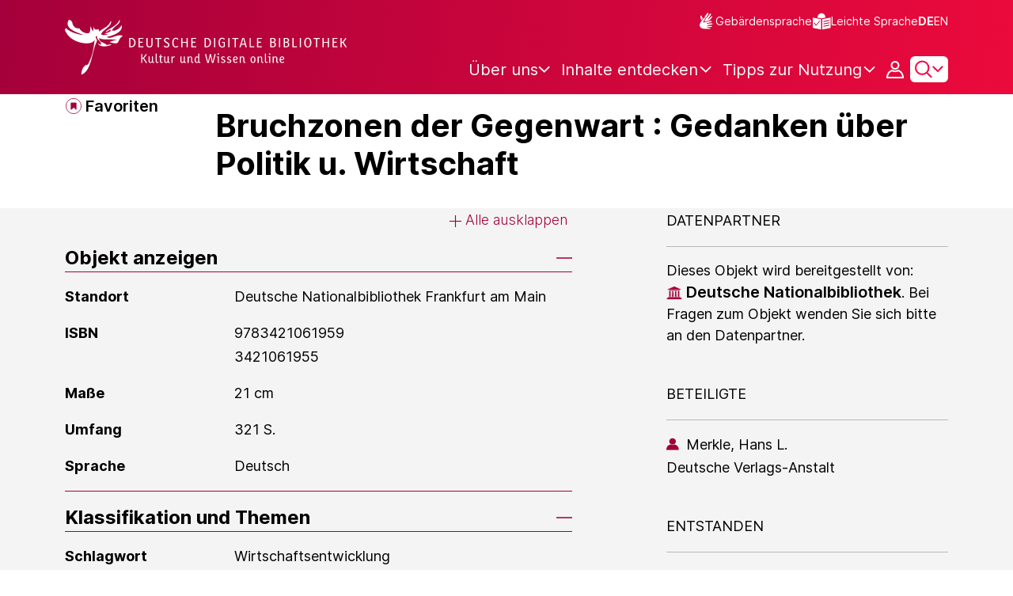

--- FILE ---
content_type: text/javascript;charset=UTF-8
request_url: https://www.deutsche-digitale-bibliothek.de/assets/components/clearInput.js
body_size: 867
content:
var process = process || {env: {NODE_ENV: "development"}};
/*
 Copyright 2025 FIZ Karlsruhe - Leibniz-Institut fuer Informationsinfrastruktur GmbH

 Licensed under the Apache License, Version 2.0 (the "License");
 you may not use this file except in compliance with the License.
 You may obtain a copy of the License at

       http://www.apache.org/licenses/LICENSE-2.0

 Unless required by applicable law or agreed to in writing, software
 distributed under the License is distributed on an "AS IS" BASIS,
 WITHOUT WARRANTIES OR CONDITIONS OF ANY KIND, either express or implied.
 See the License for the specific language governing permissions and
 limitations under the License.
*/

export const initClearButtons = () => {
    const clearButtons = document.querySelectorAll("button.clear[data-target-id]");
    if (clearButtons.length > 0) {
        clearButtons.forEach(clearButton => {
            const inputField = document.getElementById(clearButton.getAttribute("data-target-id"));
            setInitStateClearButton(clearButton, inputField);

            inputField.addEventListener("input", (event) => {
                setInitStateClearButton(clearButton, event.target );
            });

            clearButton.addEventListener("click", (event) => {
                inputField.value = "";
                event.target.style.display = "none";
                inputField.focus();

                // Manually dispatch the input event
                const inputEvent = new Event('input', { bubbles: true, cancelable: true });
                inputField.dispatchEvent(inputEvent);
            });
        });
    }
};

export const setInitStateClearButton = (clearButton, inputField) => {
    if (!clearButton || !inputField) {
        return;
    }
    // Init the button display
    inputField.value === "" ? clearButton.style.display = "none" : clearButton.style.display = "flex";
}
